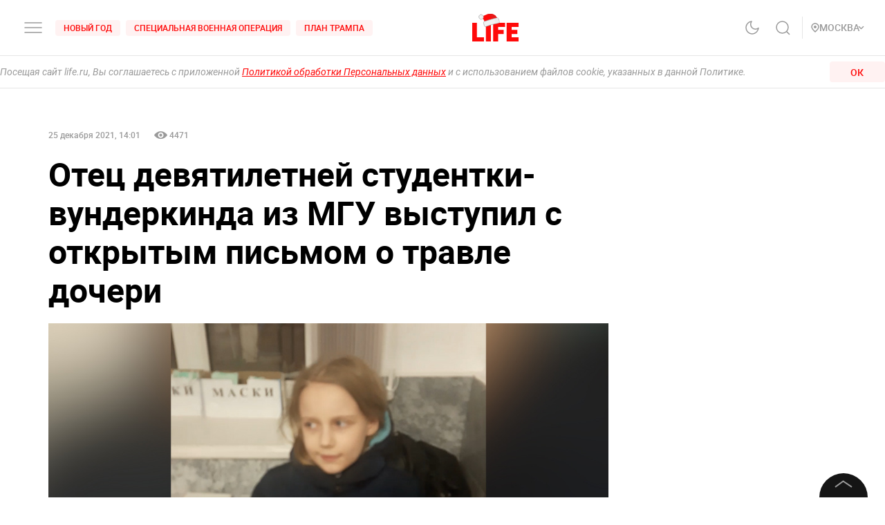

--- FILE ---
content_type: text/css; charset=UTF-8
request_url: https://life.ru/_next/static/css/58da394ffde88521698d.css
body_size: -30
content:
.styles_root__3qXe-{height:0;overflow:hidden}.styles_ad__1w3YW iframe{top:0}

--- FILE ---
content_type: application/javascript; charset=UTF-8
request_url: https://life.ru/_next/static/chunks/2855-b7b8eade9c4ff019066d.js
body_size: 3949
content:
(self.webpackChunk_N_E=self.webpackChunk_N_E||[]).push([[2855],{51032:function(e,n,t){"use strict";var r=t(67294),i=void 0;n.Z=function(){var e=(0,r.useState)(i),n=e[0],t=e[1];return(0,r.useEffect)((function(){void 0===i&&(i="loading"in HTMLImageElement.prototype),t(i)}),[]),n}},40821:function(e,n,t){"use strict";t.d(n,{ZP:function(){return B},kY:function(){return G}});var r=t(67294);function i(e,n,t,r){return new(t||(t=Promise))((function(i,u){function o(e){try{c(r.next(e))}catch(n){u(n)}}function a(e){try{c(r.throw(e))}catch(n){u(n)}}function c(e){var n;e.done?i(e.value):(n=e.value,n instanceof t?n:new t((function(e){e(n)}))).then(o,a)}c((r=r.apply(e,n||[])).next())}))}function u(e,n){var t,r,i,u,o={label:0,sent:function(){if(1&i[0])throw i[1];return i[1]},trys:[],ops:[]};return u={next:a(0),throw:a(1),return:a(2)},"function"===typeof Symbol&&(u[Symbol.iterator]=function(){return this}),u;function a(u){return function(a){return function(u){if(t)throw new TypeError("Generator is already executing.");for(;o;)try{if(t=1,r&&(i=2&u[0]?r.return:u[0]?r.throw||((i=r.return)&&i.call(r),0):r.next)&&!(i=i.call(r,u[1])).done)return i;switch(r=0,i&&(u=[2&u[0],i.value]),u[0]){case 0:case 1:i=u;break;case 4:return o.label++,{value:u[1],done:!1};case 5:o.label++,r=u[1],u=[0];continue;case 7:u=o.ops.pop(),o.trys.pop();continue;default:if(!(i=(i=o.trys).length>0&&i[i.length-1])&&(6===u[0]||2===u[0])){o=0;continue}if(3===u[0]&&(!i||u[1]>i[0]&&u[1]<i[3])){o.label=u[1];break}if(6===u[0]&&o.label<i[1]){o.label=i[1],i=u;break}if(i&&o.label<i[2]){o.label=i[2],o.ops.push(u);break}i[2]&&o.ops.pop(),o.trys.pop();continue}u=n.call(e,o)}catch(a){u=[6,a],r=0}finally{t=i=0}if(5&u[0])throw u[1];return{value:u[0]?u[1]:void 0,done:!0}}([u,a])}}}var o,a=function(){},c=a(),f=Object,s=function(e){return e===c},l=function(e){return"function"==typeof e},d=function(e,n){return f.assign({},e,n)},v="undefined",h=function(){return typeof window!=v},g=new WeakMap,p=0,b=function(e){var n,t,r=typeof e,i=e&&e.constructor,u=i==Date;if(f(e)!==e||u||i==RegExp)n=u?e.toJSON():"symbol"==r?e.toString():"string"==r?JSON.stringify(e):""+e;else{if(n=g.get(e))return n;if(n=++p+"~",g.set(e,n),i==Array){for(n="@",t=0;t<e.length;t++)n+=b(e[t])+",";g.set(e,n)}if(i==f){n="#";for(var o=f.keys(e).sort();!s(t=o.pop());)s(e[t])||(n+=t+":"+b(e[t])+",");g.set(e,n)}}return n},y=!0,w=h(),m=typeof document!=v,k=w&&window.addEventListener?window.addEventListener.bind(window):a,E=m?document.addEventListener.bind(document):a,R=w&&window.removeEventListener?window.removeEventListener.bind(window):a,O=m?document.removeEventListener.bind(document):a,S={isOnline:function(){return y},isVisible:function(){var e=m&&document.visibilityState;return!!s(e)||"hidden"!==e}},T={initFocus:function(e){return E("visibilitychange",e),k("focus",e),function(){O("visibilitychange",e),R("focus",e)}},initReconnect:function(e){var n=function(){y=!0,e()},t=function(){y=!1};return k("online",n),k("offline",t),function(){R("online",n),R("offline",t)}}},V=!h()||"Deno"in window,C=V?r.useEffect:r.useLayoutEffect,x="undefined"!==typeof navigator&&navigator.connection,I=!V&&x&&(["slow-2g","2g"].includes(x.effectiveType)||x.saveData),L=function(e){if(l(e))try{e=e()}catch(t){e=""}var n=[].concat(e);return[e="string"==typeof e?e:(Array.isArray(e)?e.length:e)?b(e):"",n,e?"$err$"+e:"",e?"$req$"+e:""]},D=new WeakMap,P=function(e,n,t,r,i,u){for(var o=D.get(e),a=o[0],c=o[1],f=o[4],s=o[5],l=a[n],d=c[n]||[],v=0;v<d.length;++v)d[v](t,r,i);return u&&(delete f[n],delete s[n],l&&l[0])?l[0](2).then((function(){return e.get(n)})):e.get(n)},M=0,F=function(){return++M},A=function(){for(var e=[],n=0;n<arguments.length;n++)e[n]=arguments[n];return i(void 0,void 0,void 0,(function(){var n,t,r,i,o,a,f,s,d,v,h,g,p,b;return u(this,(function(u){switch(u.label){case 0:if(n=e[0],t=e[1],r=!1!==e[3],i=e[2],o=L(t),a=o[0],f=o[2],!a)return[2];if(s=D.get(n),d=s[2],v=s[3],e.length<3)return[2,P(n,a,n.get(a),n.get(f),c,r)];if(p=d[a]=F(),v[a]=0,l(i))try{i=i(n.get(a))}catch(y){g=y}return i&&l(i.then)?[4,i.catch((function(e){g=e}))]:[3,2];case 1:if(h=u.sent(),p!==d[a]){if(g)throw g;return[2,h]}return[3,3];case 2:h=i,u.label=3;case 3:return g||n.set(a,h),n.set(f,g),v[a]=F(),[4,P(n,a,h,g,c,r)];case 4:if(b=u.sent(),g)throw g;return[2,b]}}))}))},N=function(e,n){for(var t in e)e[t][0]&&e[t][0](n)},W=function(e,n){if(!D.has(e)){var t=d(T,n),r={},i=A.bind(c,e),u=a;if(D.set(e,[r,{},{},{},{},{},i]),!V){var o=t.initFocus(N.bind(c,r,0)),f=t.initReconnect(N.bind(c,r,1));u=function(){o&&o(),f&&f(),D.delete(e)}}return[e,i,u]}return[e,D.get(e)[6]]},$=W(new Map),_=$[0],q=$[1],H=d({onLoadingSlow:a,onSuccess:a,onError:a,onErrorRetry:function(e,n,t,r,i){if(S.isVisible()){var u=t.errorRetryCount,o=i.retryCount,a=~~((Math.random()+.5)*(1<<(o<8?o:8)))*t.errorRetryInterval;!s(u)&&o>u||setTimeout(r,a,i)}},onDiscarded:a,revalidateOnFocus:!0,revalidateOnReconnect:!0,revalidateIfStale:!0,shouldRetryOnError:!0,errorRetryInterval:I?1e4:5e3,focusThrottleInterval:5e3,dedupingInterval:2e3,loadingTimeout:I?5e3:3e3,compare:function(e,n){return b(e)==b(n)},isPaused:function(){return!1},cache:_,mutate:q,fallback:{}},S),J=function(e,n){var t=d(e,n);if(n){var r=e.use,i=e.fallback,u=n.use,o=n.fallback;r&&u&&(t.use=r.concat(u)),i&&o&&(t.fallback=d(i,o))}return t},Z=(0,r.createContext)({}),j=function(e){return l(e[1])?[e[0],e[1],e[2]||{}]:[e[0],null,(null===e[1]?e[2]:e[1])||{}]},G=function(){return d(H,(0,r.useContext)(Z))},Y=function(e,n,t){var r=n[e]||(n[e]=[]);return r.push(t),function(){var e=r.indexOf(t);e>=0&&(r[e]=r[r.length-1],r.pop())}},z={dedupe:!0},B=(f.defineProperty((function(e){var n=e.value,t=J((0,r.useContext)(Z),n),i=n&&n.provider,u=(0,r.useState)((function(){return i?W(i(t.cache||_),n):c}))[0];return u&&(t.cache=u[0],t.mutate=u[1]),C((function(){return u?u[2]:c}),[]),(0,r.createElement)(Z.Provider,d(e,{value:t}))}),"default",{value:H}),o=function(e,n,t){var o=t.cache,a=t.compare,f=t.fallbackData,v=t.suspense,g=t.revalidateOnMount,p=t.refreshInterval,b=t.refreshWhenHidden,y=t.refreshWhenOffline,w=D.get(o),m=w[0],k=w[1],E=w[2],R=w[3],O=w[4],S=w[5],T=L(e),x=T[0],I=T[1],M=T[2],N=T[3],W=(0,r.useRef)(!1),$=(0,r.useRef)(!1),_=(0,r.useRef)(x),q=(0,r.useRef)(t),H=function(){return q.current},J=o.get(x),Z=s(f)?t.fallback[x]:f,j=s(J)?Z:J,G=o.get(M),B=function(){return s(g)?!H().isPaused()&&(v?!s(j):s(j)||t.revalidateIfStale):g},K=!(!x||!n)&&(!!o.get(N)||!W.current&&B()),Q=function(e,n){var t=(0,r.useState)({})[1],i=(0,r.useRef)(e),u=(0,r.useRef)({data:!1,error:!1,isValidating:!1}),o=(0,r.useCallback)((function(e){var r=!1,o=i.current;for(var a in e){var c=a;o[c]!==e[c]&&(o[c]=e[c],u.current[c]&&(r=!0))}r&&!n.current&&t({})}),[]);return C((function(){i.current=e})),[i,u.current,o]}({data:j,error:G,isValidating:K},$),U=Q[0],X=Q[1],ee=Q[2],ne=(0,r.useCallback)((function(e){return i(void 0,void 0,void 0,(function(){var r,i,f,l,d,v,h,g,p,b;return u(this,(function(u){switch(u.label){case 0:if(!x||!n||$.current||H().isPaused())return[2,!1];f=!0,l=e||{},d=s(O[x])||!l.dedupe,v=function(){return!$.current&&x===_.current&&W.current},h=function(){S[x]===i&&(delete O[x],delete S[x])},g={isValidating:!1},p=function(){o.set(N,!1),v()&&ee(g)},o.set(N,!0),ee({isValidating:!0}),u.label=1;case 1:return u.trys.push([1,3,,4]),d&&(P(o,x,U.current.data,U.current.error,!0),t.loadingTimeout&&!o.get(x)&&setTimeout((function(){f&&v()&&H().onLoadingSlow(x,t)}),t.loadingTimeout),S[x]=F(),O[x]=n.apply(void 0,I)),i=S[x],[4,O[x]];case 2:return r=u.sent(),d&&setTimeout(h,t.dedupingInterval),S[x]!==i?(d&&v()&&H().onDiscarded(x),[2,!1]):(o.set(M,c),g.error=c,!s(E[x])&&(i<=E[x]||i<=R[x]||0===R[x])?(p(),d&&v()&&H().onDiscarded(x),[2,!1]):(a(U.current.data,r)?g.data=U.current.data:g.data=r,a(o.get(x),r)||o.set(x,r),d&&v()&&H().onSuccess(r,x,t),[3,4]));case 3:return b=u.sent(),h(),H().isPaused()||(o.set(M,b),g.error=b,d&&v()&&(H().onError(b,x,t),t.shouldRetryOnError&&H().onErrorRetry(b,x,t,ne,{retryCount:(l.retryCount||0)+1,dedupe:!0}))),[3,4];case 4:return f=!1,p(),v()&&d&&P(o,x,g.data,g.error,!1),[2,!0]}}))}))}),[x]),te=(0,r.useCallback)(A.bind(c,o,(function(){return _.current})),[]);if(C((function(){q.current=t})),C((function(){if(x){var e,n=W.current,t=ne.bind(c,z),r=function(){return H().isVisible()&&H().isOnline()},i=0,u=Y(x,k,(function(e,n,t){ee(d({error:n,isValidating:t},a(U.current.data,e)?c:{data:e}))})),o=Y(x,m,(function(e){if(0==e){var n=Date.now();H().revalidateOnFocus&&n>i&&r()&&(i=n+H().focusThrottleInterval,t())}else if(1==e)H().revalidateOnReconnect&&r()&&t();else if(2==e)return ne()}));return $.current=!1,_.current=x,W.current=!0,n&&ee({data:j,error:G,isValidating:K}),B()&&(s(j)||V?t():(e=t,h()?window.requestAnimationFrame(e):setTimeout(e,1))),function(){$.current=!0,u(),o()}}}),[x,ne]),C((function(){var e;function n(){var n=l(p)?p(j):p;n&&-1!==e&&(e=setTimeout(t,n))}function t(){U.current.error||!b&&!H().isVisible()||!y&&!H().isOnline()?n():ne(z).then(n)}return n(),function(){e&&(clearTimeout(e),e=-1)}}),[p,b,y,ne]),(0,r.useDebugValue)(j),v&&s(j)&&x)throw s(G)?ne(z):G;return{mutate:te,get data(){return X.data=!0,j},get error(){return X.error=!0,G},get isValidating(){return X.isValidating=!0,K}}},function(){for(var e=[],n=0;n<arguments.length;n++)e[n]=arguments[n];var t=G(),r=j(e),i=r[0],u=r[1],a=r[2],c=J(t,a),f=o,s=c.use;if(s)for(var l=s.length;l-- >0;)f=s[l](f);return f(i,u||c.fetcher,c)})}}]);